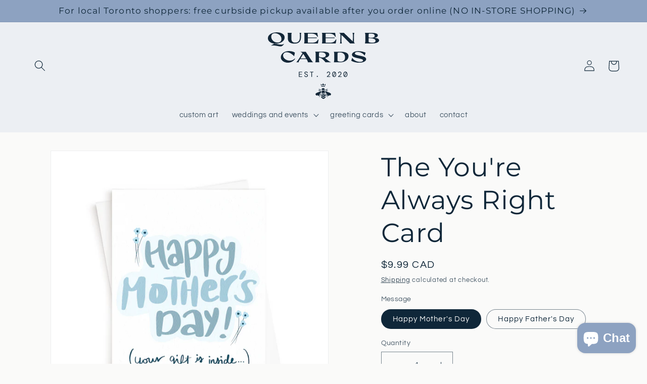

--- FILE ---
content_type: image/svg+xml
request_url: https://queenbcards.com/cdn/shop/files/QBC-LogoMain-1-Navy-RGB.svg?v=1690262508&width=220
body_size: 5642
content:
<?xml version="1.0" encoding="UTF-8"?><svg id="uuid-7cdf2f82-f8c8-4d1e-ae6c-eab39b4ab423" xmlns="http://www.w3.org/2000/svg" viewBox="0 0 2000 1201.35"><defs><style>.uuid-f8188357-6463-454e-a2fd-80c7a0540d18{fill:#132738;}</style></defs><g><path class="uuid-f8188357-6463-454e-a2fd-80c7a0540d18" d="M556.8,804.08v-94.07h58.73v10.22h-47.44v31.31h43.41v10.21h-43.41v32.12h47.44v10.21h-58.73Z"/><path class="uuid-f8188357-6463-454e-a2fd-80c7a0540d18" d="M687.56,805.7c-6.63,0-12.39-1.26-17.27-3.76-4.88-2.51-8.65-6-11.29-10.48-2.64-4.48-4.01-9.72-4.1-15.72h11.83c.09,5.38,1.9,10.01,5.44,13.91,3.54,3.9,8.67,5.85,15.39,5.85,6.18,0,10.95-1.5,14.31-4.5,3.36-3,5.04-6.6,5.04-10.82,0-3.49-.81-6.43-2.42-8.8-1.61-2.37-4.23-4.48-7.86-6.32-3.63-1.83-8.49-3.74-14.58-5.71-8.6-2.6-14.87-6.14-18.81-10.62-3.94-4.48-5.91-10.03-5.91-16.66,0-4.48,1.16-8.51,3.49-12.09,2.33-3.58,5.69-6.4,10.08-8.46,4.39-2.06,9.72-3.09,15.99-3.09,5.91,0,11.09,1.1,15.52,3.29,4.43,2.2,7.88,5.27,10.35,9.21,2.46,3.94,3.7,8.46,3.7,13.57h-11.83c0-2.51-.67-4.97-2.02-7.39-1.34-2.42-3.36-4.44-6.05-6.05-2.69-1.61-6.09-2.42-10.21-2.42-4.93,0-9.05,1.19-12.36,3.56-3.32,2.38-4.97,5.62-4.97,9.74,0,3.14,.74,5.78,2.22,7.93,1.48,2.15,3.92,4.1,7.32,5.85,3.4,1.75,8.02,3.61,13.84,5.58,5.46,1.79,10.15,3.88,14.04,6.25,3.9,2.37,6.9,5.31,9,8.8,2.1,3.49,3.16,7.84,3.16,13.04s-1.3,9.63-3.9,13.57c-2.6,3.94-6.23,7.06-10.89,9.34-4.66,2.29-10.08,3.43-16.26,3.43Z"/><path class="uuid-f8188357-6463-454e-a2fd-80c7a0540d18" d="M782.03,804.08v-83.85h-25.26v-10.22h61.82v10.22h-25.26v83.85h-11.29Z"/><path class="uuid-f8188357-6463-454e-a2fd-80c7a0540d18" d="M888.73,804.35c-2.78,0-5.15-.94-7.12-2.82-1.97-1.88-2.96-4.21-2.96-6.99s.98-4.97,2.96-6.85c1.97-1.88,4.34-2.82,7.12-2.82s5.15,.94,7.12,2.82c1.97,1.88,2.96,4.17,2.96,6.85s-.99,5.11-2.96,6.99c-1.97,1.88-4.35,2.82-7.12,2.82Z"/><path class="uuid-f8188357-6463-454e-a2fd-80c7a0540d18" d="M1060.47,804.08v-8.87c9.67-7.7,18.12-14.78,25.33-21.23,7.21-6.45,12.79-12.68,16.73-18.68,3.94-6,5.91-12.14,5.91-18.41,0-5.64-1.59-10.1-4.77-13.37-3.18-3.27-7.46-4.91-12.83-4.91-4.12,0-7.62,.9-10.48,2.69-2.87,1.79-5.02,4.17-6.45,7.12-1.43,2.96-2.15,6.14-2.15,9.54h-11.15c.09-6.18,1.46-11.49,4.1-15.92,2.64-4.44,6.23-7.82,10.75-10.15,4.52-2.33,9.65-3.49,15.39-3.49,9.23,0,16.4,2.55,21.5,7.66,5.11,5.11,7.66,11.96,7.66,20.56,0,5.64-1.21,11.04-3.63,16.19-2.42,5.15-5.64,10.1-9.68,14.85-4.03,4.75-8.56,9.32-13.57,13.71-5.02,4.39-10.08,8.6-15.19,12.63h44.61v10.08h-62.08Z"/><path class="uuid-f8188357-6463-454e-a2fd-80c7a0540d18" d="M1191.9,805.7c-7.08,0-13.33-1.97-18.75-5.91-5.42-3.94-9.63-9.54-12.63-16.8-3-7.26-4.5-15.9-4.5-25.94s1.5-18.68,4.5-25.93c3-7.26,7.21-12.86,12.63-16.8,5.42-3.94,11.67-5.91,18.75-5.91s13.44,1.97,18.81,5.91c5.38,3.94,9.56,9.54,12.56,16.8,3,7.26,4.5,15.9,4.5,25.93s-1.5,18.68-4.5,25.94c-3,7.26-7.19,12.86-12.56,16.8-5.38,3.94-11.65,5.91-18.81,5.91Zm-24.32-48.65c0,6.09,.65,11.58,1.95,16.46,1.3,4.88,3.11,8.98,5.44,12.3l26.07-64.64c-2.78-1.52-5.82-2.28-9.14-2.28-4.75,0-8.96,1.54-12.63,4.64-3.67,3.09-6.54,7.48-8.6,13.17-2.06,5.69-3.09,12.48-3.09,20.36Zm24.32,38.3c4.75,0,8.96-1.54,12.63-4.64,3.67-3.09,6.54-7.5,8.6-13.24,2.06-5.73,3.09-12.54,3.09-20.43,0-6.09-.65-11.58-1.95-16.46-1.3-4.88-3.11-8.98-5.44-12.29l-26.21,64.77c2.87,1.52,5.96,2.28,9.27,2.28Z"/><path class="uuid-f8188357-6463-454e-a2fd-80c7a0540d18" d="M1262.59,804.08v-8.87c9.67-7.7,18.12-14.78,25.33-21.23,7.21-6.45,12.79-12.68,16.73-18.68,3.94-6,5.91-12.14,5.91-18.41,0-5.64-1.59-10.1-4.77-13.37-3.18-3.27-7.46-4.91-12.83-4.91-4.12,0-7.62,.9-10.48,2.69-2.87,1.79-5.02,4.17-6.45,7.12-1.43,2.96-2.15,6.14-2.15,9.54h-11.15c.09-6.18,1.46-11.49,4.1-15.92,2.64-4.44,6.23-7.82,10.75-10.15,4.52-2.33,9.65-3.49,15.39-3.49,9.23,0,16.4,2.55,21.5,7.66,5.11,5.11,7.66,11.96,7.66,20.56,0,5.64-1.21,11.04-3.63,16.19-2.42,5.15-5.64,10.1-9.68,14.85-4.03,4.75-8.56,9.32-13.57,13.71-5.02,4.39-10.08,8.6-15.19,12.63h44.61v10.08h-62.08Z"/><path class="uuid-f8188357-6463-454e-a2fd-80c7a0540d18" d="M1394.01,805.7c-7.08,0-13.33-1.97-18.75-5.91-5.42-3.94-9.63-9.54-12.63-16.8-3-7.26-4.5-15.9-4.5-25.94s1.5-18.68,4.5-25.93c3-7.26,7.21-12.86,12.63-16.8,5.42-3.94,11.67-5.91,18.75-5.91s13.44,1.97,18.81,5.91,9.56,9.54,12.56,16.8c3,7.26,4.5,15.9,4.5,25.93s-1.5,18.68-4.5,25.94c-3,7.26-7.19,12.86-12.56,16.8-5.38,3.94-11.65,5.91-18.81,5.91Zm-24.32-48.65c0,6.09,.65,11.58,1.95,16.46,1.3,4.88,3.11,8.98,5.44,12.3l26.07-64.64c-2.78-1.52-5.82-2.28-9.14-2.28-4.75,0-8.96,1.54-12.63,4.64-3.67,3.09-6.54,7.48-8.6,13.17-2.06,5.69-3.09,12.48-3.09,20.36Zm24.32,38.3c4.75,0,8.96-1.54,12.63-4.64,3.67-3.09,6.54-7.5,8.6-13.24,2.06-5.73,3.09-12.54,3.09-20.43,0-6.09-.65-11.58-1.95-16.46-1.3-4.88-3.11-8.98-5.44-12.29l-26.21,64.77c2.87,1.52,5.96,2.28,9.27,2.28Z"/></g><g><path class="uuid-f8188357-6463-454e-a2fd-80c7a0540d18" d="M287.44,206.63l2.71,2.44c-25.49,37.69-47.45,45.01-61.28,45.01-34.17,0-117.96-27.12-169.21-13.56l-1.36-2.71,57.22-34.71C48.54,196.05,0,158.09,0,107.65,0,38.23,79.72,0,159.45,0s141.55,34.44,141.55,92.2c0,69.15-75.93,109.28-155.11,111.99-5.97,.27-11.93,.27-17.9,0l-12.75,6.51c54.78-11.66,122.84,33.08,172.19-4.07Zm-111.18-22.78c48,0,67.52-32.54,67.52-64.81,0-62.37-62.64-103.04-116.33-103.04-49.89,0-67.52,30.1-67.52,64.81s30.64,103.04,116.33,103.04Z"/><path class="uuid-f8188357-6463-454e-a2fd-80c7a0540d18" d="M594.37,55.86l.27,36.34c0,53.42-24.41,111.45-113.08,111.45s-124.74-36.07-123.11-100.87l1.09-46.91c.81-35.79-6.78-46.1-7.05-46.1h76.47s-7.05,10.3-7.05,46.1l.27,55.05c0,35.79,11.12,74.84,67.52,74.84,63.45,0,84.87-42.57,85.42-96.81v-11.12l.27-22.24c0-37.15-7.59-45.83-7.59-45.83h33.62s-5.42,6.51-7.05,32v14.1Z"/><path class="uuid-f8188357-6463-454e-a2fd-80c7a0540d18" d="M911.07,130.97l-11.93,69.69-248.93-1.08s6.51-8.68,6.51-45.83l.81-98.16c0-37.15-7.32-45.83-7.32-45.83h238.08l11.93,68.88-10.03,1.09c-36.34-59.39-71.32-58.03-170.29-57.49-1.36,7.05-2.71,17.63-2.71,33.63v37.15h161.34v12.47h-161.34v48.27c0,15.73,1.36,26.3,2.71,33.35,108.47,.54,142.91,6.51,181.14-57.22l10.03,1.08Z"/><path class="uuid-f8188357-6463-454e-a2fd-80c7a0540d18" d="M1231.57,130.97l-11.93,69.69-248.93-1.08s6.51-8.68,6.51-45.83l.81-98.16c0-37.15-7.32-45.83-7.32-45.83h238.08l11.93,68.88-10.03,1.09c-36.34-59.39-71.32-58.03-170.29-57.49-1.36,7.05-2.71,17.63-2.71,33.63v37.15h161.34v12.47h-161.34v48.27c0,15.73,1.36,26.3,2.71,33.35,108.47,.54,142.9,6.51,181.14-57.22l10.03,1.08Z"/><path class="uuid-f8188357-6463-454e-a2fd-80c7a0540d18" d="M1565.35,199.58h-87.32c-47.45-46.1-110.64-110.36-154.84-153.21-.27,2.98-.27,6.24-.27,9.49v97.89c0,37.15,8.13,45.83,8.13,45.83h-36.06s8.14-8.68,8.14-45.83l.81-98.16c0-13.02-1.09-22.51-2.17-29.29-7.32-6.78-13.56-12.47-18.71-16.54h84.06l160.8,154.02c.27-2.98,.27-6.51,.27-10.03l.81-98.16c0-37.15-8.14-45.83-8.14-45.83h35.25s-8.14,8.68-8.14,46.1v97.89c0,14.64,1.36,24.95,2.71,32l14.64,13.83Z"/><path class="uuid-f8188357-6463-454e-a2fd-80c7a0540d18" d="M2000,144.8c0,32.27-50.98,55.32-119.04,54.78-27.66,.27-61.83,.27-85.42,0h-51.25s7.32-8.68,7.32-45.83l.81-98.16c0-37.15-8.14-45.83-8.14-45.83h126.09c64,0,106.57,14.91,106.57,42.57,0,29.29-30.91,42.03-66.71,47.45,69.15,2.98,90.03,23.32,89.76,45.01Zm-185.75-119.86c-1.09,7.05-2.17,17.08-2.17,30.91v34.98c14.1,5.42,29.56,7.59,52.06,7.86,34.17,0,57.22-15.46,57.22-34.17,0-34.98-32.27-42.3-77.55-42.3-10.3,0-20.34,1.09-29.56,2.71Zm122.02,126.91c0-39.86-74.3-47.73-124.19-46.64v48.54c0,9.22,.54,16.81,1.08,22.78,13.29,5.69,32.81,10.57,59.12,10.57,36.88,0,63.99-8.13,63.99-35.25Z"/></g><g><path class="uuid-f8188357-6463-454e-a2fd-80c7a0540d18" d="M359.14,547.4c-66.98,0-126.63-40.95-126.63-95.99,0-69.42,65.35-113.62,145.62-113.62,69.69,0,107.38,28.2,107.38,28.2l-13.29,65.62s-60.74-73.22-134.5-73.22c-36.88,0-65.08,25.76-65.08,58.57,0,51.52,60.47,92.74,116.33,92.74,45.56,0,75.93-14.64,94.09-39.05l4.88,8.41c-14.1,24.68-60.2,68.33-128.8,68.33Z"/><path class="uuid-f8188357-6463-454e-a2fd-80c7a0540d18" d="M555.18,482.59c22.51-35.52,44.74-71.32,67.25-107.11-11.12-10.85-24.41-20.34-38.23-23.59v-1.36h97.08l72.67,110.64,13.29,20.61c13.83,21.42,35.79,52.06,46.91,58.57h-98.16c5.15-6.24-.81-21.15-6.24-32.27l-15.19-25.22h-115.25l-18.17,30.1c-5.42,9.76-8.14,18.98-4.61,27.39h-46.91c15.46-14.1,33.08-38.51,45.56-57.76Zm131.79-12.2l-36.61-60.2c-3.52-5.42-8.68-13.02-14.91-20.61l-48.81,80.81h100.33Z"/><path class="uuid-f8188357-6463-454e-a2fd-80c7a0540d18" d="M1133.55,536.01v4.34h-98.98c0-1.9-2.98-6.51-4.88-8.68-34.44-39.32-55.32-55.05-65.89-61.28-18.44-10.58-32.54-16-44.74-16.54v40.68c0,37.15,7.32,45.83,7.32,45.83h-75.11s7.05-8.68,7.32-45.83l.81-98.16c.27-42.57-10.03-48.54-10.03-48.54h122.84c107.38,0,130.7,20.07,130.7,53.15,0,29.01-31.73,52.88-76.47,60.74,37.42,31.73,82.16,72.67,107.11,74.3Zm-214.49-98.43c14.1,8.14,32.27,16,62.91,16s59.93-13.56,59.93-40.13c0-37.69-37.96-53.15-83.25-53.15-18.44,0-28.2,1.08-37.42,2.71-1.08,9.76-2.17,19.8-2.17,36.34v38.23Z"/><path class="uuid-f8188357-6463-454e-a2fd-80c7a0540d18" d="M1450.25,429.17c0,56.67-52.61,111.45-149.68,111.45h-115.52s7.32-8.95,7.32-46.1l.81-98.16c0-37.15-8.14-45.83-8.14-45.83h132.6c68.33,0,132.6,19.52,132.6,78.64Zm-62.37,19.79c0-60.74-44.47-85.96-92.47-85.96-11.66-.27-25.76,.27-40.68,5.15-1.08,6.78-1.9,16-1.9,28.47v97.89c0,8.68,.27,15.73,1.09,21.42,12.74,7.86,29.01,13.29,54.5,13.29,55.05,0,79.45-33.9,79.45-80.27Z"/><path class="uuid-f8188357-6463-454e-a2fd-80c7a0540d18" d="M1623.23,339.69c49.89,0,91.11,8.68,133.41,26.57l-15.19,53.15c-44.74-58.57-104.4-66.71-127.45-66.71-40.4,1.63-50.17,17.08-50.17,27.93,0,21.69,35.52,29.29,78.37,38.23,63.45,14.1,125.28,22.24,125.28,65.08s-67.79,63.72-125.28,63.72c-50.98,0-103.04-11.66-143.18-35.25l17.35-55.59c26.03,50.17,87.86,75.93,140.46,75.93,33.35,0,54.23-11.93,54.23-25.76,0-19.52-24.95-25.76-82.7-37.96-73.76-16.54-116.6-27.93-116.6-67.79,0-29.01,37.69-61.55,111.45-61.55Z"/></g><g><path class="uuid-f8188357-6463-454e-a2fd-80c7a0540d18" d="M1021.34,1027.19c-1.39-5.02-3.51-11.18-7.54-14.26l-1.51-1.17c-3.66-2.86-7.8-6.1-12.27-6.13-7.56-.05-16.97-.12-23.06,4.92-2.01,1.67-3.62,3.87-5.18,6-.47,.64-.97,1.26-1.46,1.88-1.27,1.59-2.48,3.08-3.11,4.9-.82,2.34-.81,4.75-.81,7.29v.51c.21,2.74,.81,4.75,1.89,6.22,1.48,2.03,2.97,2.38,5.88,1.4,1.49-.5,2.97-.69,4.39-.69,2.34,0,4.52,.52,6.34,1.06l1.74,.53c3.21,1,6.25,1.94,9.25,1.44,1.5-.25,2.97-.86,4.52-1.5,2.53-1.04,5.14-2.14,8.04-1.65,1.44,.23,2.72,.83,3.96,1.4,1.32,.61,2.56,1.19,3.82,1.23,2.64,.14,4.87-2.34,5.59-4.68,.9-2.95,.22-6.2-.47-8.7Z"/><path class="uuid-f8188357-6463-454e-a2fd-80c7a0540d18" d="M1025.19,1095.05c2.33-2.03,2.34-5.88,1.32-8.78-.69-1.96-1.74-3.75-2.86-5.65-.75-1.28-1.53-2.6-2.19-3.97-2-4.18-2.27-8.2-.77-11.3,.61-1.25,1.48-2.25,2.34-3.22,1.55-1.76,2.48-2.94,2.1-4.79-.95-4.57-10.38-11.43-14.99-11.76h0c-2.48-.16-4.88,.9-7.41,2.05-1.75,.79-3.56,1.61-5.5,2.05-4.23,.95-8.65-.07-12.2-.88-2.7-.62-5.47-1.26-8.16-1.26-.97,0-1.93,.08-2.87,.28-3.09,.64-6.48,3.12-6.68,6.46-.11,1.82,.69,3.62,1.53,5.53,.28,.64,.56,1.27,.81,1.91,2.39,6.13,1.95,13.25-1.17,19.04-.42,.78-.89,1.54-1.36,2.29-.68,1.1-1.32,2.14-1.81,3.24-.5,1.14-1.23,3.33-.39,5.19,.58,1.31,1.87,2.3,3.18,3.19,3.85,2.6,7.23,3.87,10.34,3.87h.07c3.31-.02,6.43-1.43,9.74-2.91,3.6-1.62,7.33-3.25,11.43-3.12,2.91,.13,5.57,1.18,8.15,2.19,1.34,.52,2.6,1.02,3.9,1.4,2.79,.81,5.78,1.06,8.66,.73,2.17-.26,3.74-.83,4.81-1.76Z"/><path class="uuid-f8188357-6463-454e-a2fd-80c7a0540d18" d="M1029.06,1118.16c.8-1.18,1.12-2.78,.82-4.17-.15-.7-.52-1.65-1.45-2.23-.82-.51-1.93-.67-3.18-.81l-1.81-.2c-6.38-.69-12.97-1.39-18.7-4.57-.6-.33-1.2-.69-1.8-1.06-2.43-1.46-4.73-2.85-7.07-2.42-1.3,.24-2.49,1.03-3.76,1.88-.45,.3-.9,.6-1.35,.87-4.66,2.84-10.08,3.49-15.32,4.12-4.17,.5-8.13,.97-11.74,2.44,2.37,9.32,17.85,12.33,23.05,13.34,11.89,2.31,24.09,1.39,35.28-2.67,2.6-.94,5.47-2.22,7.02-4.51Z"/><path class="uuid-f8188357-6463-454e-a2fd-80c7a0540d18" d="M956.79,1122.63c-.39,.62-.43,1.62-.44,2.58-.05,5.91,.57,10.15,2.02,13.75,1.18,2.94,3.05,5.77,5.89,8.9,3.18,3.5,6.73,5.97,10.4,8.4,1.03,.68,2.06,1.56,3.06,2.4,1.88,1.58,3.82,3.22,5.72,3.66,3.64,.84,7.5,1.67,11.21,2.42,4.52,.93,8.04-.52,12.12-2.19,1.03-.42,2.08-.85,3.18-1.26l3.75-1.4c3.13-1.18,6.81-2.67,10.34-4.9,1.75-1.1,3.57-2.44,5.71-4.23,1.3-1.09,2.58-2.21,3.85-3.33,2.48-2.19,5.18-4.57,6.57-7.71,1.2-2.71,1.53-6.17,1.02-10.57-.17-1.45-.43-2.93-1.18-3.93-1.05-1.41-2.9-1.61-4.27-1.33-1.66,.34-3.22,1.29-4.86,2.29l-.33,.2c-13.28,8.08-25.84,11.92-37.32,11.39-3.71-.17-7.38-.78-10.93-1.38-1.57-.27-3.19-.54-4.78-1.13-1.55-.58-2.97-1.44-4.27-2.27-4.87-3.14-6.69-4.55-10.27-8.49-.19-.26-.26-.35-.33-.45-.79-1.01-1.92-1.4-3.23-1.85l-.37-.13c-.26-.09-.55-.14-.84-.14-.56,0-1.11,.19-1.42,.69Z"/><path class="uuid-f8188357-6463-454e-a2fd-80c7a0540d18" d="M1029.2,1160.04l.8,1.09c-.29,.27-.59,.55-.89,.81-1.13,.97-2.48,1.67-3.78,2.36-.68,.35-1.35,.71-1.97,1.09-2.38,1.48-4.36,2.64-6.23,3.66-4.89,2.66-9.31,4.45-13.5,5.47-3.26,.78-7.33,.56-11.24,.2-4.62-.43-8.74-1.79-12.23-4.03-1.89-1.21-3.55-2.76-5.16-4.25-2.91-2.71-6.38-5.94-10.23-7.7-1.99-.91-3.99-1.37-5.86-1.37s-3.61,.45-5.11,1.35c-.37,.22-.44,.33-.45,.36-.07,.18,.1,.75,.16,.97,1.21,4.09,2.46,8.32,4.79,11.72,1.34,1.96,3.07,3.66,4.73,5.31,8.85,8.74,18,17.79,28.99,23.03,1.45,.69,2.66,1.17,3.86,1.22,1.07,.06,2.17-.25,3.21-.55,7.09-2.05,13.7-5.51,19.65-10.3,3.25-2.61,6.17-5.52,8.6-8.03,3-3.09,6.46-6.82,9.3-10.98,1.41-2.07,3.03-4.82,3.09-7.77,.03-1.7-.68-3.96-2.31-4.93-1.4-.83-4.16-.14-5.87,1.03-.52,.35-.98,.78-1.44,1.21l-.91-.99h0Z"/><g><path class="uuid-f8188357-6463-454e-a2fd-80c7a0540d18" d="M958.27,962.21c-.64-.38-.82-1.6-1.08-2.25-.18-.43-.35-.86-.51-1.3-.41-1.11-.7-2.25-1-3.39l-1.13-4.36c-.34-1.29-.68-2.59-.79-3.93-.1-1.24-.55-2.4-.92-3.6-.8-2.56-1.64-5.11-2.5-7.65-.34-1-.69-2.01-1.04-3-.19-.53-.57-1.12,.07-1.47,.74-.4,2,.05,2.74,.29,1.09,.36,2.09,.95,2.93,1.73s1.51,1.74,1.96,2.79c.23,.54,.41,1.11,.53,1.69,.05,.23,.36,1.6,.17,1.75,8.71-6.65,16.68,9.58,6.97,13.12,.05-.02,.33,.94,.35,1.03,.48,2-.26,4-1.53,5.55-.65,.8-1.44,1.49-2.29,2.07-.75,.5-1.69,1.21-2.65,1.01-.09-.02-.18-.05-.26-.1Z"/><path class="uuid-f8188357-6463-454e-a2fd-80c7a0540d18" d="M1028.17,962.8c.35-.03,.68-.23,.94-.74,.94-1.78,1.31-3.85,1.91-5.76,.68-2.13,1.25-4.28,1.8-6.45,1.07-4.22,2.04-8.47,3.48-12.59,.23-.65,.47-1.3,.67-1.96,.1-.34,.2-.68,.27-1.02,.06-.27,.24-.45,.34-.71,.14-.39,.25-.79,.24-1.2,0-.32-.09-.64-.26-.91s-.4-.21-.69-.22c-.53-.01-1.07,.03-1.59,.12-1.88,.33-3.59,1.35-4.8,2.83-.6,.74-1.07,1.58-1.39,2.48-.16,.46-.29,.94-.37,1.42-.04,.25-.07,.5-.1,.75,0,.1-.1,.68-.03,.74-8.7-6.67-16.69,9.55-6.99,13.11-1.1,2.46-.23,5.08,1.51,6.99,.86,.94,1.89,1.73,3.02,2.31,.67,.35,1.4,.85,2.03,.8Z"/><path class="uuid-f8188357-6463-454e-a2fd-80c7a0540d18" d="M1025.07,980.45c.52-.36,.52-1.1,.61-1.77,.37-2.6,.89-5.2,.88-7.84,0-.29,0-.59-.09-.87-.33-1.09-1.26-1.15-2.19-1.41-4.43-1.2-8.97-2.04-13.52-2.65-7.45-.99-15-1.31-22.51-.99-5.32,.22-10.62,.77-15.88,1.63-2.35,.39-4.69,.84-7.01,1.35-1.18,.26-2.35,.54-3.52,.83-.53,.13-1.21,.2-1.71,.44-.91,.45-.52,1.61-.41,2.37,.16,1.11,.31,2.21,.43,3.32,.17,1.56,.3,3.13,.34,4.71,0,.14,0,.28,.01,.43,0,.13-.02,.3,0,.43,.06,.24,.42,.28,.61,.21,.15-.05,.31-.09,.46-.13,.4-.11,.79-.2,1.19-.29,.94-.21,1.89-.39,2.84-.57,.76-.14,1.52-.28,2.28-.41,.17-.03,.33-.06,.5-.09,6.78-1.28,13.67-2.01,20.56-2.24,9.51-.32,19.07,.35,28.41,2.17,1.71,.33,3.42,.7,5.11,1.12,.65,.16,1.38,.56,2.07,.45,.22-.03,.39-.1,.52-.2Z"/><path class="uuid-f8188357-6463-454e-a2fd-80c7a0540d18" d="M988.78,924.55c7.38-5.09,12.01,2.78,10.91,9.73,8.86-2.69,14.37,7.88,7.28,13.43-6.53,2.38-3.47,.14-5.09,5.45-4.94,8.44-17.65,3.74-19.54-4.57-11.05-1.48-7.13-18.42,4.11-14.53-.06-2.86-.31-7.44,2.33-9.51Z"/></g><path class="uuid-f8188357-6463-454e-a2fd-80c7a0540d18" d="M1130.42,1103.13c-6.31-5.21-13.2-10.48-20.78-13.65-17.08-7.14-34.67-13.88-51.68-20.4-6.93-2.66-13.86-5.32-20.78-8.01-.58-.23-1.13-.34-1.64-.34-.61,0-1.18,.16-1.73,.48-2.2,1.28-3.64,4.96-4.09,8.04-.66,4.47,.64,9.02,3.46,12.17,1.47,1.64,3.28,2.93,5.19,4.3,1.37,.98,2.79,2,4.09,3.16,2.51,2.25,4.49,4.97,6.4,7.6l2.27,3.12c1.38,1.9,2.76,3.79,4.13,5.7,1.52,2.13,2.36,4.46,3.17,6.72,.24,.66,.48,1.33,.73,2.01,2.38,6.17,5.06,12.76,8.45,19.12,2.15,4.03,5.06,7.57,8.41,10.65,1.67,1.54,3.44,2.96,5.25,4.33,1.42,1.07,2.52,1.81,4.23,2.32,1.18,.36,2.63,.32,3.47-.59,.74-.8,.8-2.05,1.29-3,.66-1.26,1.21-2.6,1.82-3.89,2.51-5.38,6.25-8.54,12.69-7.03,2.91,.68,5.72,1.89,8.7,2.05,12.89,.68,22.58-12.43,22.01-24.6-.2-4.2-1.9-7.65-5.06-10.26Z"/><path class="uuid-f8188357-6463-454e-a2fd-80c7a0540d18" d="M930.65,1034.21c1.66,0,3.7,.64,4.71,1.89,4.08,5.07,9.63,8.01,18.54,9.86,.94,.18,2.52-.23,3.14-.83,.33-.38,.53-1.88,.3-2.33l-.29-.48c-1.89-3.11-3.85-6.33-6.45-8.46-2.92-2.4-6.44-3.97-9.19-4.11-3.38-.17-5.95-.72-8.36-2.96-5.41-5.01-11.86-4.8-19.73-4-2.2,.22-4.1,1.49-5.77,3.87,5.74-2.23,10.53-.58,14.25,4.93,1.6,2.37,4.23,3.24,8.03,2.67,.25-.04,.53-.06,.81-.06Z"/><path class="uuid-f8188357-6463-454e-a2fd-80c7a0540d18" d="M942.69,1055.35l.55-.44c.44-.35,.96-.87,.98-1.37,.01-.43-.34-.99-1-1.59-7.92-7.19-16.85-9.58-28.08-7.48-.51,.29-1.07,.6-1.66,.93-1.85,1.02-3.95,2.17-5.81,3.62-.3,.23-.54,1.31-.7,2.04,.84,.14,1.65,.27,2.44,.3,.77,.03,1.57-.03,2.36-.1,.72-.06,1.45-.12,2.18-.12,.94,0,1.88,.09,2.79,.41l.4,.13c5.77,1.96,11.74,3.98,17.11,7.01,2.61,1.48,3.62,1.11,5.53-.84,.92-.94,1.93-1.74,2.92-2.51Z"/><path class="uuid-f8188357-6463-454e-a2fd-80c7a0540d18" d="M1080,1026.82c-1.67-2.38-3.56-3.66-5.77-3.88-2.44-.25-4.75-.45-6.93-.45-4.85,0-9.08,.96-12.81,4.42-2.41,2.23-4.99,2.78-8.37,2.94-2.75,.13-6.28,1.7-9.2,4.09-2.61,2.14-4.57,5.35-6.47,8.46l-.29,.47c-.23,.44-.03,1.94,.31,2.32,.61,.6,2.2,1.05,3.14,.83,8.91-1.82,14.46-4.76,18.55-9.82,1.19-1.46,3.8-2.08,5.53-1.82,3.8,.56,6.43-.29,8.04-2.66,3.73-5.49,8.53-7.15,14.26-4.9Z"/><path class="uuid-f8188357-6463-454e-a2fd-80c7a0540d18" d="M1070.77,1051.69c1.63-.55,3.33-.41,4.98-.28,.79,.07,1.59,.13,2.36,.1,.79-.03,1.59-.15,2.44-.3-.16-.73-.4-1.81-.7-2.04-1.85-1.46-3.95-2.61-5.8-3.64-.59-.33-1.15-.64-1.66-.93-2.63-.5-5.13-.75-7.52-.75-7.83,0-14.49,2.67-20.57,8.18-.66,.6-1.01,1.16-1,1.59,.02,.53,.62,1.09,.97,1.37l.57,.45c.98,.77,1.99,1.57,2.9,2.51,1.9,1.95,2.91,2.32,5.52,.85,5.38-3.03,11.35-5.04,17.12-6.98l.39-.13Z"/><path class="uuid-f8188357-6463-454e-a2fd-80c7a0540d18" d="M884.98,1137.26c3.09-1.73,5.73-2.08,9.25-2.64,2.12-.34,6.38-1.03,7.73,1.37,1.2,2.14-.04,5.25-.34,7.49-.23,1.68,.09,3.86,1.87,4.51,.37,.14,.78,.17,1.18,.19,1.29,.09,2.65,.18,3.89-.24,1.15-.39,2.32-1.15,3.43-1.68,2.37-1.14,4.6-2.52,6.49-4.37,2.6-2.53,4.5-5.69,6.2-8.86,3.4-6.35,6.09-12.94,8.48-19.11,.26-.67,.5-1.34,.74-2,.81-2.26,1.65-4.59,3.18-6.71,1.4-1.95,2.82-3.88,4.23-5.82l2.18-2.98c1.92-2.63,3.9-5.35,6.41-7.59,1.3-1.16,2.72-2.17,4.09-3.15,1.92-1.36,3.73-2.65,5.2-4.29,2.83-3.15,4.13-7.7,3.49-12.17-.45-3.08-1.88-6.76-4.08-8.05-1-.58-2.1-.63-3.37-.14-6.95,2.69-13.92,5.35-20.89,8.01-16.99,6.48-34.56,13.18-51.62,20.28-7.59,3.15-14.48,8.4-20.8,13.6-3.17,2.61-4.88,6.06-5.08,10.26-.37,7.73,4.36,16.08,9.22,20.94l.42,.41c2.87,2.77,7.23,5.2,11.33,5.07,2.41-.07,4.89-1.05,7.15-2.32Z"/><path class="uuid-f8188357-6463-454e-a2fd-80c7a0540d18" d="M940.7,1119.58c-.63,.8-1.26,1.61-1.84,2.45-1.36,1.96-2.27,4.44-2.36,6.49-.22,4.65-2.02,7.3-4.1,10.37-.83,1.22-1.69,2.48-2.56,4.02-2.25,3.95-7.86,24.74-8.06,33.38,4.77-8.2,14.37-27.14,16.49-34.37,.81-2.77,2.84-5.11,4.4-6.58,3.45-3.26,5.69-8.41,6.65-15.32,.35-2.5,1.22-5.27,2.57-8.22,2.53-5.49,4.7-10.67,5.47-17.24-.79,.73-1.46,1.38-2.05,2.08-2.36,2.77-4.66,5.61-6.95,8.45l-2.39,2.93c-.08,.09-.19,.21-.26,.3-.1,4.98-2.6,8.17-5.01,11.26Z"/><path class="uuid-f8188357-6463-454e-a2fd-80c7a0540d18" d="M1060.82,1139c-2.08-3.07-3.87-5.72-4.09-10.38-.09-2.05-.99-4.54-2.35-6.5-.58-.84-1.21-1.64-1.83-2.45-2.41-3.09-4.89-6.29-4.99-11.27-.07-.09-.18-.22-.26-.3l-2.38-2.93c-2.29-2.84-4.58-5.69-6.94-8.46-.59-.7-1.26-1.35-2.05-2.08,.76,6.58,2.92,11.77,5.44,17.26,1.35,2.95,2.22,5.72,2.56,8.22,.95,6.91,3.18,12.07,6.62,15.33,1.56,1.48,3.58,3.81,4.38,6.58,2.1,7.23,11.67,26.19,16.43,34.4-.18-8.64-5.76-29.44-8-33.39-.87-1.54-1.73-2.8-2.55-4.02Z"/></g></svg>